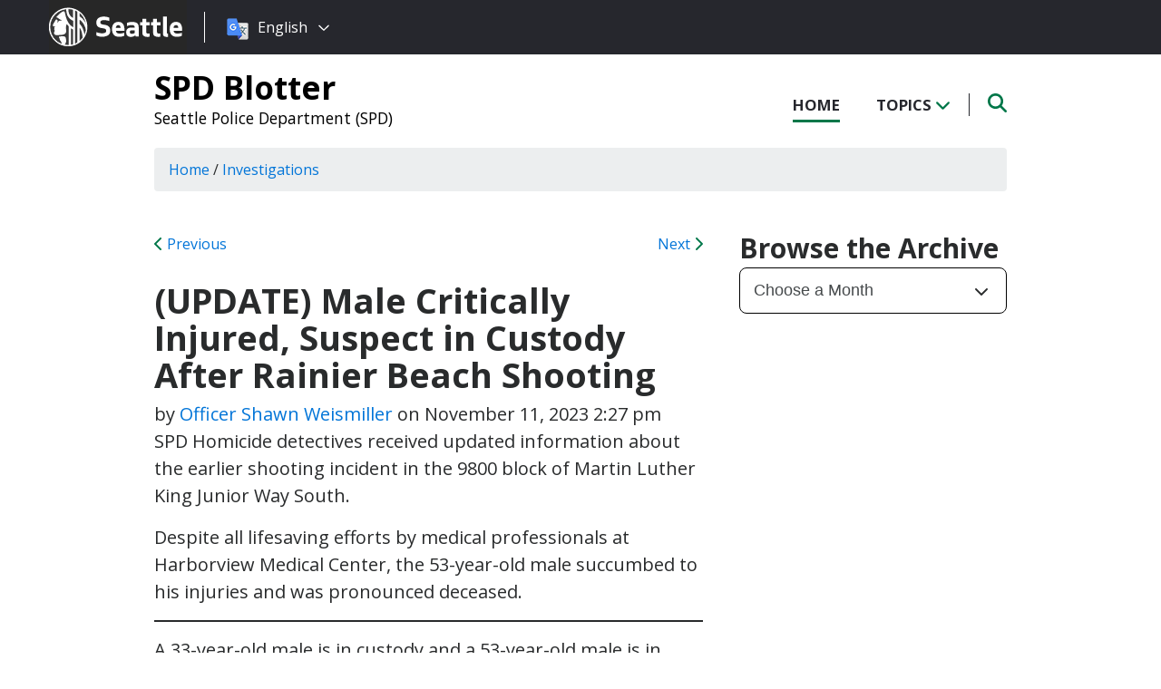

--- FILE ---
content_type: text/html; charset=UTF-8
request_url: https://spdblotter.seattle.gov/2023/11/11/male-critically-injured-suspect-in-custody-after-rainier-beach-shooting/
body_size: 12885
content:
<!DOCTYPE html PUBLIC "-//W3C//DTD XHTML 1.0 Transitional//EN" "http://www.w3.org/TR/xhtml1/DTD/xhtml1-transitional.dtd">
<html xmlns="http://www.w3.org/1999/xhtml" lang="en-US" xml:lang="en-US">
<head profile="http://gmpg.org/xfn/11">
<meta http-equiv="Content-Type" content="text/html; charset=UTF-8" />
	

<meta name="viewport" content="width=device-width, initial-scale=1" />
<meta name='robots' content='index, follow, max-image-preview:large, max-snippet:-1, max-video-preview:-1' />
	<style>img:is([sizes="auto" i], [sizes^="auto," i]) { contain-intrinsic-size: 3000px 1500px }</style>
	
	<!-- This site is optimized with the Yoast SEO plugin v26.8 - https://yoast.com/product/yoast-seo-wordpress/ -->
	<title>(UPDATE) Male Critically Injured, Suspect in Custody After Rainier Beach Shooting - SPD Blotter</title>
	<link rel="canonical" href="https://spdblotter.seattle.gov/2023/11/11/male-critically-injured-suspect-in-custody-after-rainier-beach-shooting/" />
	<meta property="og:locale" content="en_US" />
	<meta property="og:type" content="article" />
	<meta property="og:title" content="(UPDATE) Male Critically Injured, Suspect in Custody After Rainier Beach Shooting - SPD Blotter" />
	<meta property="og:description" content="SPD Homicide detectives received updated information about the earlier shooting incident in the 9800 block of Martin Luther King Junior Way South. Despite all lifesaving efforts by medical professionals at Harborview Medical Center, the 53-year-old male succumbed to his injuries and was pronounced deceased. A 33-year-old male is in custody and a 53-year-old male is [&hellip;]" />
	<meta property="og:url" content="https://spdblotter.seattle.gov/2023/11/11/male-critically-injured-suspect-in-custody-after-rainier-beach-shooting/" />
	<meta property="og:site_name" content="SPD Blotter" />
	<meta property="article:published_time" content="2023-11-11T22:27:10+00:00" />
	<meta property="article:modified_time" content="2023-11-15T00:53:14+00:00" />
	<meta property="og:image" content="https://spdblotter.seattle.gov/wp-content/uploads/sites/11/2023/11/SPD-Blotter-1-2.jpg" />
	<meta name="author" content="Officer Shawn Weismiller" />
	<meta name="twitter:card" content="summary_large_image" />
	<meta name="twitter:label1" content="Written by" />
	<meta name="twitter:data1" content="Officer Shawn Weismiller" />
	<meta name="twitter:label2" content="Est. reading time" />
	<meta name="twitter:data2" content="1 minute" />
	<script type="application/ld+json" class="yoast-schema-graph">{"@context":"https://schema.org","@graph":[{"@type":"Article","@id":"https://spdblotter.seattle.gov/2023/11/11/male-critically-injured-suspect-in-custody-after-rainier-beach-shooting/#article","isPartOf":{"@id":"https://spdblotter.seattle.gov/2023/11/11/male-critically-injured-suspect-in-custody-after-rainier-beach-shooting/"},"author":{"name":"Officer Shawn Weismiller","@id":"https://spdblotter.seattle.gov/#/schema/person/1fef4f6f33e33d905c80b6908bc3d72d"},"headline":"(UPDATE) Male Critically Injured, Suspect in Custody After Rainier Beach Shooting","datePublished":"2023-11-11T22:27:10+00:00","dateModified":"2023-11-15T00:53:14+00:00","mainEntityOfPage":{"@id":"https://spdblotter.seattle.gov/2023/11/11/male-critically-injured-suspect-in-custody-after-rainier-beach-shooting/"},"wordCount":180,"image":{"@id":"https://spdblotter.seattle.gov/2023/11/11/male-critically-injured-suspect-in-custody-after-rainier-beach-shooting/#primaryimage"},"thumbnailUrl":"https://spdblotter.seattle.gov/wp-content/uploads/sites/11/2023/11/SPD-Blotter-1-2.jpg","articleSection":["Investigations","South Precinct"],"inLanguage":"en-US"},{"@type":"WebPage","@id":"https://spdblotter.seattle.gov/2023/11/11/male-critically-injured-suspect-in-custody-after-rainier-beach-shooting/","url":"https://spdblotter.seattle.gov/2023/11/11/male-critically-injured-suspect-in-custody-after-rainier-beach-shooting/","name":"(UPDATE) Male Critically Injured, Suspect in Custody After Rainier Beach Shooting - SPD Blotter","isPartOf":{"@id":"https://spdblotter.seattle.gov/#website"},"primaryImageOfPage":{"@id":"https://spdblotter.seattle.gov/2023/11/11/male-critically-injured-suspect-in-custody-after-rainier-beach-shooting/#primaryimage"},"image":{"@id":"https://spdblotter.seattle.gov/2023/11/11/male-critically-injured-suspect-in-custody-after-rainier-beach-shooting/#primaryimage"},"thumbnailUrl":"https://spdblotter.seattle.gov/wp-content/uploads/sites/11/2023/11/SPD-Blotter-1-2.jpg","datePublished":"2023-11-11T22:27:10+00:00","dateModified":"2023-11-15T00:53:14+00:00","author":{"@id":"https://spdblotter.seattle.gov/#/schema/person/1fef4f6f33e33d905c80b6908bc3d72d"},"inLanguage":"en-US","potentialAction":[{"@type":"ReadAction","target":["https://spdblotter.seattle.gov/2023/11/11/male-critically-injured-suspect-in-custody-after-rainier-beach-shooting/"]}]},{"@type":"ImageObject","inLanguage":"en-US","@id":"https://spdblotter.seattle.gov/2023/11/11/male-critically-injured-suspect-in-custody-after-rainier-beach-shooting/#primaryimage","url":"https://spdblotter.seattle.gov/wp-content/uploads/sites/11/2023/11/SPD-Blotter-1-2.jpg","contentUrl":"https://spdblotter.seattle.gov/wp-content/uploads/sites/11/2023/11/SPD-Blotter-1-2.jpg"},{"@type":"WebSite","@id":"https://spdblotter.seattle.gov/#website","url":"https://spdblotter.seattle.gov/","name":"SPD Blotter","description":"Seattle Police Department (SPD)","potentialAction":[{"@type":"SearchAction","target":{"@type":"EntryPoint","urlTemplate":"https://spdblotter.seattle.gov/?s={search_term_string}"},"query-input":{"@type":"PropertyValueSpecification","valueRequired":true,"valueName":"search_term_string"}}],"inLanguage":"en-US"},{"@type":"Person","@id":"https://spdblotter.seattle.gov/#/schema/person/1fef4f6f33e33d905c80b6908bc3d72d","name":"Officer Shawn Weismiller","image":{"@type":"ImageObject","inLanguage":"en-US","@id":"https://spdblotter.seattle.gov/#/schema/person/image/","url":"https://secure.gravatar.com/avatar/70be15049ace4362c62a8408108750e5ce04b5f68601a7c8ed4b2646d3b29bc7?s=96&d=http%3A%2F%2Fspdblotter.seattlemulti.wpengine.com%2F%2Fwp-content%2Fthemes%2Fcatalyst%2Fimages%2Fcustom-avatar.jpg&r=g","contentUrl":"https://secure.gravatar.com/avatar/70be15049ace4362c62a8408108750e5ce04b5f68601a7c8ed4b2646d3b29bc7?s=96&d=http%3A%2F%2Fspdblotter.seattlemulti.wpengine.com%2F%2Fwp-content%2Fthemes%2Fcatalyst%2Fimages%2Fcustom-avatar.jpg&r=g","caption":"Officer Shawn Weismiller"},"url":"https://spdblotter.seattle.gov/author/weismillers/"}]}</script>
	<!-- / Yoast SEO plugin. -->


<link rel='dns-prefetch' href='//platform-api.sharethis.com' />
<link rel='dns-prefetch' href='//kit.fontawesome.com' />
<link rel='dns-prefetch' href='//fonts.googleapis.com' />
<link rel='dns-prefetch' href='//maxcdn.bootstrapcdn.com' />
<link rel="alternate" type="application/rss+xml" title="SPD Blotter &raquo; Feed" href="https://spdblotter.seattle.gov/feed/" />
<link rel="alternate" type="application/rss+xml" title="SPD Blotter &raquo; Comments Feed" href="https://spdblotter.seattle.gov/comments/feed/" />
<script type="text/javascript">
/* <![CDATA[ */
window._wpemojiSettings = {"baseUrl":"https:\/\/s.w.org\/images\/core\/emoji\/16.0.1\/72x72\/","ext":".png","svgUrl":"https:\/\/s.w.org\/images\/core\/emoji\/16.0.1\/svg\/","svgExt":".svg","source":{"concatemoji":"https:\/\/spdblotter.seattle.gov\/wp-includes\/js\/wp-emoji-release.min.js?ver=6.8.3"}};
/*! This file is auto-generated */
!function(s,n){var o,i,e;function c(e){try{var t={supportTests:e,timestamp:(new Date).valueOf()};sessionStorage.setItem(o,JSON.stringify(t))}catch(e){}}function p(e,t,n){e.clearRect(0,0,e.canvas.width,e.canvas.height),e.fillText(t,0,0);var t=new Uint32Array(e.getImageData(0,0,e.canvas.width,e.canvas.height).data),a=(e.clearRect(0,0,e.canvas.width,e.canvas.height),e.fillText(n,0,0),new Uint32Array(e.getImageData(0,0,e.canvas.width,e.canvas.height).data));return t.every(function(e,t){return e===a[t]})}function u(e,t){e.clearRect(0,0,e.canvas.width,e.canvas.height),e.fillText(t,0,0);for(var n=e.getImageData(16,16,1,1),a=0;a<n.data.length;a++)if(0!==n.data[a])return!1;return!0}function f(e,t,n,a){switch(t){case"flag":return n(e,"\ud83c\udff3\ufe0f\u200d\u26a7\ufe0f","\ud83c\udff3\ufe0f\u200b\u26a7\ufe0f")?!1:!n(e,"\ud83c\udde8\ud83c\uddf6","\ud83c\udde8\u200b\ud83c\uddf6")&&!n(e,"\ud83c\udff4\udb40\udc67\udb40\udc62\udb40\udc65\udb40\udc6e\udb40\udc67\udb40\udc7f","\ud83c\udff4\u200b\udb40\udc67\u200b\udb40\udc62\u200b\udb40\udc65\u200b\udb40\udc6e\u200b\udb40\udc67\u200b\udb40\udc7f");case"emoji":return!a(e,"\ud83e\udedf")}return!1}function g(e,t,n,a){var r="undefined"!=typeof WorkerGlobalScope&&self instanceof WorkerGlobalScope?new OffscreenCanvas(300,150):s.createElement("canvas"),o=r.getContext("2d",{willReadFrequently:!0}),i=(o.textBaseline="top",o.font="600 32px Arial",{});return e.forEach(function(e){i[e]=t(o,e,n,a)}),i}function t(e){var t=s.createElement("script");t.src=e,t.defer=!0,s.head.appendChild(t)}"undefined"!=typeof Promise&&(o="wpEmojiSettingsSupports",i=["flag","emoji"],n.supports={everything:!0,everythingExceptFlag:!0},e=new Promise(function(e){s.addEventListener("DOMContentLoaded",e,{once:!0})}),new Promise(function(t){var n=function(){try{var e=JSON.parse(sessionStorage.getItem(o));if("object"==typeof e&&"number"==typeof e.timestamp&&(new Date).valueOf()<e.timestamp+604800&&"object"==typeof e.supportTests)return e.supportTests}catch(e){}return null}();if(!n){if("undefined"!=typeof Worker&&"undefined"!=typeof OffscreenCanvas&&"undefined"!=typeof URL&&URL.createObjectURL&&"undefined"!=typeof Blob)try{var e="postMessage("+g.toString()+"("+[JSON.stringify(i),f.toString(),p.toString(),u.toString()].join(",")+"));",a=new Blob([e],{type:"text/javascript"}),r=new Worker(URL.createObjectURL(a),{name:"wpTestEmojiSupports"});return void(r.onmessage=function(e){c(n=e.data),r.terminate(),t(n)})}catch(e){}c(n=g(i,f,p,u))}t(n)}).then(function(e){for(var t in e)n.supports[t]=e[t],n.supports.everything=n.supports.everything&&n.supports[t],"flag"!==t&&(n.supports.everythingExceptFlag=n.supports.everythingExceptFlag&&n.supports[t]);n.supports.everythingExceptFlag=n.supports.everythingExceptFlag&&!n.supports.flag,n.DOMReady=!1,n.readyCallback=function(){n.DOMReady=!0}}).then(function(){return e}).then(function(){var e;n.supports.everything||(n.readyCallback(),(e=n.source||{}).concatemoji?t(e.concatemoji):e.wpemoji&&e.twemoji&&(t(e.twemoji),t(e.wpemoji)))}))}((window,document),window._wpemojiSettings);
/* ]]> */
</script>
<style id='wp-emoji-styles-inline-css' type='text/css'>

	img.wp-smiley, img.emoji {
		display: inline !important;
		border: none !important;
		box-shadow: none !important;
		height: 1em !important;
		width: 1em !important;
		margin: 0 0.07em !important;
		vertical-align: -0.1em !important;
		background: none !important;
		padding: 0 !important;
	}
</style>
<link rel='stylesheet' id='wp-block-library-css' href='https://spdblotter.seattle.gov/wp-includes/css/dist/block-library/style.min.css?ver=6.8.3' type='text/css' media='all' />
<style id='classic-theme-styles-inline-css' type='text/css'>
/*! This file is auto-generated */
.wp-block-button__link{color:#fff;background-color:#32373c;border-radius:9999px;box-shadow:none;text-decoration:none;padding:calc(.667em + 2px) calc(1.333em + 2px);font-size:1.125em}.wp-block-file__button{background:#32373c;color:#fff;text-decoration:none}
</style>
<style id='global-styles-inline-css' type='text/css'>
:root{--wp--preset--aspect-ratio--square: 1;--wp--preset--aspect-ratio--4-3: 4/3;--wp--preset--aspect-ratio--3-4: 3/4;--wp--preset--aspect-ratio--3-2: 3/2;--wp--preset--aspect-ratio--2-3: 2/3;--wp--preset--aspect-ratio--16-9: 16/9;--wp--preset--aspect-ratio--9-16: 9/16;--wp--preset--color--black: #000000;--wp--preset--color--cyan-bluish-gray: #abb8c3;--wp--preset--color--white: #ffffff;--wp--preset--color--pale-pink: #f78da7;--wp--preset--color--vivid-red: #cf2e2e;--wp--preset--color--luminous-vivid-orange: #ff6900;--wp--preset--color--luminous-vivid-amber: #fcb900;--wp--preset--color--light-green-cyan: #7bdcb5;--wp--preset--color--vivid-green-cyan: #00d084;--wp--preset--color--pale-cyan-blue: #8ed1fc;--wp--preset--color--vivid-cyan-blue: #0693e3;--wp--preset--color--vivid-purple: #9b51e0;--wp--preset--gradient--vivid-cyan-blue-to-vivid-purple: linear-gradient(135deg,rgba(6,147,227,1) 0%,rgb(155,81,224) 100%);--wp--preset--gradient--light-green-cyan-to-vivid-green-cyan: linear-gradient(135deg,rgb(122,220,180) 0%,rgb(0,208,130) 100%);--wp--preset--gradient--luminous-vivid-amber-to-luminous-vivid-orange: linear-gradient(135deg,rgba(252,185,0,1) 0%,rgba(255,105,0,1) 100%);--wp--preset--gradient--luminous-vivid-orange-to-vivid-red: linear-gradient(135deg,rgba(255,105,0,1) 0%,rgb(207,46,46) 100%);--wp--preset--gradient--very-light-gray-to-cyan-bluish-gray: linear-gradient(135deg,rgb(238,238,238) 0%,rgb(169,184,195) 100%);--wp--preset--gradient--cool-to-warm-spectrum: linear-gradient(135deg,rgb(74,234,220) 0%,rgb(151,120,209) 20%,rgb(207,42,186) 40%,rgb(238,44,130) 60%,rgb(251,105,98) 80%,rgb(254,248,76) 100%);--wp--preset--gradient--blush-light-purple: linear-gradient(135deg,rgb(255,206,236) 0%,rgb(152,150,240) 100%);--wp--preset--gradient--blush-bordeaux: linear-gradient(135deg,rgb(254,205,165) 0%,rgb(254,45,45) 50%,rgb(107,0,62) 100%);--wp--preset--gradient--luminous-dusk: linear-gradient(135deg,rgb(255,203,112) 0%,rgb(199,81,192) 50%,rgb(65,88,208) 100%);--wp--preset--gradient--pale-ocean: linear-gradient(135deg,rgb(255,245,203) 0%,rgb(182,227,212) 50%,rgb(51,167,181) 100%);--wp--preset--gradient--electric-grass: linear-gradient(135deg,rgb(202,248,128) 0%,rgb(113,206,126) 100%);--wp--preset--gradient--midnight: linear-gradient(135deg,rgb(2,3,129) 0%,rgb(40,116,252) 100%);--wp--preset--font-size--small: 13px;--wp--preset--font-size--medium: 20px;--wp--preset--font-size--large: 36px;--wp--preset--font-size--x-large: 42px;--wp--preset--spacing--20: 0.44rem;--wp--preset--spacing--30: 0.67rem;--wp--preset--spacing--40: 1rem;--wp--preset--spacing--50: 1.5rem;--wp--preset--spacing--60: 2.25rem;--wp--preset--spacing--70: 3.38rem;--wp--preset--spacing--80: 5.06rem;--wp--preset--shadow--natural: 6px 6px 9px rgba(0, 0, 0, 0.2);--wp--preset--shadow--deep: 12px 12px 50px rgba(0, 0, 0, 0.4);--wp--preset--shadow--sharp: 6px 6px 0px rgba(0, 0, 0, 0.2);--wp--preset--shadow--outlined: 6px 6px 0px -3px rgba(255, 255, 255, 1), 6px 6px rgba(0, 0, 0, 1);--wp--preset--shadow--crisp: 6px 6px 0px rgba(0, 0, 0, 1);}:where(.is-layout-flex){gap: 0.5em;}:where(.is-layout-grid){gap: 0.5em;}body .is-layout-flex{display: flex;}.is-layout-flex{flex-wrap: wrap;align-items: center;}.is-layout-flex > :is(*, div){margin: 0;}body .is-layout-grid{display: grid;}.is-layout-grid > :is(*, div){margin: 0;}:where(.wp-block-columns.is-layout-flex){gap: 2em;}:where(.wp-block-columns.is-layout-grid){gap: 2em;}:where(.wp-block-post-template.is-layout-flex){gap: 1.25em;}:where(.wp-block-post-template.is-layout-grid){gap: 1.25em;}.has-black-color{color: var(--wp--preset--color--black) !important;}.has-cyan-bluish-gray-color{color: var(--wp--preset--color--cyan-bluish-gray) !important;}.has-white-color{color: var(--wp--preset--color--white) !important;}.has-pale-pink-color{color: var(--wp--preset--color--pale-pink) !important;}.has-vivid-red-color{color: var(--wp--preset--color--vivid-red) !important;}.has-luminous-vivid-orange-color{color: var(--wp--preset--color--luminous-vivid-orange) !important;}.has-luminous-vivid-amber-color{color: var(--wp--preset--color--luminous-vivid-amber) !important;}.has-light-green-cyan-color{color: var(--wp--preset--color--light-green-cyan) !important;}.has-vivid-green-cyan-color{color: var(--wp--preset--color--vivid-green-cyan) !important;}.has-pale-cyan-blue-color{color: var(--wp--preset--color--pale-cyan-blue) !important;}.has-vivid-cyan-blue-color{color: var(--wp--preset--color--vivid-cyan-blue) !important;}.has-vivid-purple-color{color: var(--wp--preset--color--vivid-purple) !important;}.has-black-background-color{background-color: var(--wp--preset--color--black) !important;}.has-cyan-bluish-gray-background-color{background-color: var(--wp--preset--color--cyan-bluish-gray) !important;}.has-white-background-color{background-color: var(--wp--preset--color--white) !important;}.has-pale-pink-background-color{background-color: var(--wp--preset--color--pale-pink) !important;}.has-vivid-red-background-color{background-color: var(--wp--preset--color--vivid-red) !important;}.has-luminous-vivid-orange-background-color{background-color: var(--wp--preset--color--luminous-vivid-orange) !important;}.has-luminous-vivid-amber-background-color{background-color: var(--wp--preset--color--luminous-vivid-amber) !important;}.has-light-green-cyan-background-color{background-color: var(--wp--preset--color--light-green-cyan) !important;}.has-vivid-green-cyan-background-color{background-color: var(--wp--preset--color--vivid-green-cyan) !important;}.has-pale-cyan-blue-background-color{background-color: var(--wp--preset--color--pale-cyan-blue) !important;}.has-vivid-cyan-blue-background-color{background-color: var(--wp--preset--color--vivid-cyan-blue) !important;}.has-vivid-purple-background-color{background-color: var(--wp--preset--color--vivid-purple) !important;}.has-black-border-color{border-color: var(--wp--preset--color--black) !important;}.has-cyan-bluish-gray-border-color{border-color: var(--wp--preset--color--cyan-bluish-gray) !important;}.has-white-border-color{border-color: var(--wp--preset--color--white) !important;}.has-pale-pink-border-color{border-color: var(--wp--preset--color--pale-pink) !important;}.has-vivid-red-border-color{border-color: var(--wp--preset--color--vivid-red) !important;}.has-luminous-vivid-orange-border-color{border-color: var(--wp--preset--color--luminous-vivid-orange) !important;}.has-luminous-vivid-amber-border-color{border-color: var(--wp--preset--color--luminous-vivid-amber) !important;}.has-light-green-cyan-border-color{border-color: var(--wp--preset--color--light-green-cyan) !important;}.has-vivid-green-cyan-border-color{border-color: var(--wp--preset--color--vivid-green-cyan) !important;}.has-pale-cyan-blue-border-color{border-color: var(--wp--preset--color--pale-cyan-blue) !important;}.has-vivid-cyan-blue-border-color{border-color: var(--wp--preset--color--vivid-cyan-blue) !important;}.has-vivid-purple-border-color{border-color: var(--wp--preset--color--vivid-purple) !important;}.has-vivid-cyan-blue-to-vivid-purple-gradient-background{background: var(--wp--preset--gradient--vivid-cyan-blue-to-vivid-purple) !important;}.has-light-green-cyan-to-vivid-green-cyan-gradient-background{background: var(--wp--preset--gradient--light-green-cyan-to-vivid-green-cyan) !important;}.has-luminous-vivid-amber-to-luminous-vivid-orange-gradient-background{background: var(--wp--preset--gradient--luminous-vivid-amber-to-luminous-vivid-orange) !important;}.has-luminous-vivid-orange-to-vivid-red-gradient-background{background: var(--wp--preset--gradient--luminous-vivid-orange-to-vivid-red) !important;}.has-very-light-gray-to-cyan-bluish-gray-gradient-background{background: var(--wp--preset--gradient--very-light-gray-to-cyan-bluish-gray) !important;}.has-cool-to-warm-spectrum-gradient-background{background: var(--wp--preset--gradient--cool-to-warm-spectrum) !important;}.has-blush-light-purple-gradient-background{background: var(--wp--preset--gradient--blush-light-purple) !important;}.has-blush-bordeaux-gradient-background{background: var(--wp--preset--gradient--blush-bordeaux) !important;}.has-luminous-dusk-gradient-background{background: var(--wp--preset--gradient--luminous-dusk) !important;}.has-pale-ocean-gradient-background{background: var(--wp--preset--gradient--pale-ocean) !important;}.has-electric-grass-gradient-background{background: var(--wp--preset--gradient--electric-grass) !important;}.has-midnight-gradient-background{background: var(--wp--preset--gradient--midnight) !important;}.has-small-font-size{font-size: var(--wp--preset--font-size--small) !important;}.has-medium-font-size{font-size: var(--wp--preset--font-size--medium) !important;}.has-large-font-size{font-size: var(--wp--preset--font-size--large) !important;}.has-x-large-font-size{font-size: var(--wp--preset--font-size--x-large) !important;}
:where(.wp-block-post-template.is-layout-flex){gap: 1.25em;}:where(.wp-block-post-template.is-layout-grid){gap: 1.25em;}
:where(.wp-block-columns.is-layout-flex){gap: 2em;}:where(.wp-block-columns.is-layout-grid){gap: 2em;}
:root :where(.wp-block-pullquote){font-size: 1.5em;line-height: 1.6;}
</style>
<link rel='stylesheet' id='share-this-share-buttons-sticky-css' href='https://spdblotter.seattle.gov/wp-content/plugins/sharethis-share-buttons/css/mu-style.css?ver=1754714307' type='text/css' media='all' />
<link rel='stylesheet' id='font-montserrat-css' href='https://fonts.googleapis.com/css?family=Montserrat%3A700&#038;ver=6.8.3' type='text/css' media='all' />
<link rel='stylesheet' id='font-open-sans-css' href='https://fonts.googleapis.com/css?family=Open+Sans%3A400%2C700%2C800%2C600%2C300&#038;ver=6.8.3' type='text/css' media='all' />
<link rel='stylesheet' id='css-bootstrap-css' href='https://maxcdn.bootstrapcdn.com/bootstrap/4.0.0-alpha.6/css/bootstrap.min.css?ver=6.8.3' type='text/css' media='all' />
<link rel='stylesheet' id='sea18-css' href='https://spdblotter.seattle.gov/wp-content/themes/genesis-sea/style.css?ver=1.0.0' type='text/css' media='all' />
<script type="text/javascript" src="//platform-api.sharethis.com/js/sharethis.js?ver=2.3.6#property=6539cb5947b72500190cf821&amp;product=-buttons&amp;source=sharethis-share-buttons-wordpress" id="share-this-share-buttons-mu-js"></script>
<script type="text/javascript" src="https://spdblotter.seattle.gov/wp-includes/js/jquery/jquery.min.js?ver=3.7.1" id="jquery-core-js"></script>
<script type="text/javascript" src="https://spdblotter.seattle.gov/wp-includes/js/jquery/jquery-migrate.min.js?ver=3.4.1" id="jquery-migrate-js"></script>
<script type="text/javascript" src="https://spdblotter.seattle.gov/wp-content/themes/genesis-sea/assets/js/main.js?ver=1.0" id="js-main-js"></script>
<script type="text/javascript" src="https://kit.fontawesome.com/4ead295390.js?ver=6.8.3" id="js-fontawesome-js"></script>
<script type="text/javascript" src="https://spdblotter.seattle.gov/wp-content/themes/genesis-sea/assets/js/autoSeaBrand.js?ver=1.0" id="js-seabrand-js"></script>
<!--[if lt IE 9]>
<script type="text/javascript" src="https://spdblotter.seattle.gov/wp-content/themes/genesis/lib/js/html5shiv.min.js?ver=3.7.3" id="html5shiv-js"></script>
<![endif]-->
<link rel="https://api.w.org/" href="https://spdblotter.seattle.gov/wp-json/" /><link rel="alternate" title="JSON" type="application/json" href="https://spdblotter.seattle.gov/wp-json/wp/v2/posts/39933" /><link rel="EditURI" type="application/rsd+xml" title="RSD" href="https://spdblotter.seattle.gov/xmlrpc.php?rsd" />
<link rel='shortlink' href='https://spdblotter.seattle.gov/?p=39933' />
<link rel="alternate" title="oEmbed (JSON)" type="application/json+oembed" href="https://spdblotter.seattle.gov/wp-json/oembed/1.0/embed?url=https%3A%2F%2Fspdblotter.seattle.gov%2F2023%2F11%2F11%2Fmale-critically-injured-suspect-in-custody-after-rainier-beach-shooting%2F" />
<link rel="alternate" title="oEmbed (XML)" type="text/xml+oembed" href="https://spdblotter.seattle.gov/wp-json/oembed/1.0/embed?url=https%3A%2F%2Fspdblotter.seattle.gov%2F2023%2F11%2F11%2Fmale-critically-injured-suspect-in-custody-after-rainier-beach-shooting%2F&#038;format=xml" />
<!-- Crazy Egg Script -->
<script type="text/javascript" src="//script.crazyegg.com/pages/scripts/0010/8436.js" async="async"></script>

<script type='text/javascript'>
(function (d, t) {
  var bh = d.createElement(t), s = d.getElementsByTagName(t)[0];
  bh.type = 'text/javascript';
  bh.src = 'https://www.bugherd.com/sidebarv2.js?apikey=axxv9648hkbzj5ahevmmjq';
  s.parentNode.insertBefore(bh, s);
  })(document, 'script');
</script><link rel="icon" href="https://spdblotter.seattle.gov/wp-content/uploads/sites/11/2019/04/cropped-CS_logo_816bbt-32x32.jpg" sizes="32x32" />
<link rel="icon" href="https://spdblotter.seattle.gov/wp-content/uploads/sites/11/2019/04/cropped-CS_logo_816bbt-192x192.jpg" sizes="192x192" />
<link rel="apple-touch-icon" href="https://spdblotter.seattle.gov/wp-content/uploads/sites/11/2019/04/cropped-CS_logo_816bbt-180x180.jpg" />
<meta name="msapplication-TileImage" content="https://spdblotter.seattle.gov/wp-content/uploads/sites/11/2019/04/cropped-CS_logo_816bbt-270x270.jpg" />
		<style type="text/css" id="wp-custom-css">
			/* Featured Posts Sidebar Widget */
.youMightAlsoLike h2 {
	display: none;
}

/* Significant Incident Reports Page */
.page-id-33964 .entry-content .featureImage,
.page-id-33964 #sidebar
{ display: none; }


/* Trending Tags */
.trendingTags {
    display: none;
}		</style>
		
<link rel="apple-touch-icon-precomposed" sizes="57x57" href="/wp-content/themes/genesis-sea/assets/ico/apple-touch-icon-57x57.png" />
<link rel="apple-touch-icon-precomposed" sizes="114x114" href="/wp-content/themes/genesis-sea/assets/ico/apple-touch-icon-114x114.png" />
<link rel="apple-touch-icon-precomposed" sizes="72x72" href="/wp-content/themes/genesis-sea/assets/ico/apple-touch-icon-72x72.png" />
<link rel="apple-touch-icon-precomposed" sizes="144x144" href="/wp-content/themes/genesis-sea/assets/ico/apple-touch-icon-144x144.png" />
<link rel="apple-touch-icon-precomposed" sizes="60x60" href="/wp-content/themes/genesis-sea/assets/ico/apple-touch-icon-60x60.png" />
<link rel="apple-touch-icon-precomposed" sizes="120x120" href="/wp-content/themes/genesis-sea/assets/ico/apple-touch-icon-120x120.png" />
<link rel="apple-touch-icon-precomposed" sizes="76x76" href="/wp-content/themes/genesis-sea/assets/ico/apple-touch-icon-76x76.png" />
<link rel="apple-touch-icon-precomposed" sizes="152x152" href="/wp-content/themes/genesis-sea/assets/ico/apple-touch-icon-152x152.png" />
<link rel="icon" type="image/png" href="/wp-content/themes/genesis-sea/assets/ico/favicon-196x196.png" sizes="196x196" />
<link rel="icon" type="image/png" href="/wp-content/themes/genesis-sea/assets/ico/favicon-96x96.png" sizes="96x96" />
<link rel="icon" type="image/png" href="/wp-content/themes/genesis-sea/assets/ico/favicon-32x32.png" sizes="32x32" />
<link rel="icon" type="image/png" href="/wp-content/themes/genesis-sea/assets/ico/favicon-16x16.png" sizes="16x16" />
<link rel="icon" type="image/png" href="/wp-content/themes/genesis-sea/assets/ico/favicon-128.png" sizes="128x128" />
<link rel="shortcut icon" href="/wp-content/themes/genesis-sea/assets/ico/favicon.ico" type="image/x-icon">
<link rel="icon" href="/wp-content/themes/genesis-sea/assets/ico/favicon.ico" type="image/x-icon">
<meta name="application-name" content="&nbsp;" />
<meta name="msapplication-TileColor" content="#FFFFFF" />
<meta name="msapplication-TileImage" content="/wp-content/themes/genesis-sea/assets/ico/mstile-144x144.png" />
<meta name="msapplication-square70x70logo" content="/wp-content/themes/genesis-sea/assets/ico/mstile-70x70.png" />
<meta name="msapplication-square150x150logo" content="/wp-content/themes/genesis-sea/assets/ico/mstile-150x150.png" />
<meta name="msapplication-wide310x150logo" content="/wp-content/themes/genesis-sea/assets/ico/mstile-310x150.png" />
<meta name="msapplication-square310x310logo" content="/wp-content/themes/genesis-sea/assets/ico/mstile-310x310.png" /> 


    <!-- Universal Analytics Start -->
    <script>
    (function(i,s,o,g,r,a,m){i['GoogleAnalyticsObject']=r;i[r]=i[r]||function(){
    (i[r].q=i[r].q||[]).push(arguments)},i[r].l=1*new Date();a=s.createElement(o),
    m=s.getElementsByTagName(o)[0];a.async=1;a.src=g;m.parentNode.insertBefore(a,m)
    })(window,document,'script','//www.google-analytics.com/analytics.js','ga');

    ga('create', 'UA-25480780-1', 'auto');
    ga('create', 'UA-42479108-1','auto', {'name': 'rollup'}); // create rolltracker
    ga('send', 'pageview');  // blogs-gatc
    ga('rollup.send', 'pageview');  // Send pageview to rollup tracker.
    </script>
    <!-- Universal Analytics End -->

    <!-- Global site tag (gtag.js) - Google Analytics -->
    <script async src="https://www.googletagmanager.com/gtag/js?id=G-KQ5MT81MZG"></script>
    <script>
    window.dataLayer = window.dataLayer || [];
    function gtag(){dataLayer.push(arguments);}
    gtag('js', new Date());

    gtag('config', 'G-KQ5MT81MZG');
    </script>



<!--[if lt IE 9]>
    <script src="//html5shiv.googlecode.com/svn/trunk/html5.js"></script>
    <script>window.html5 || document.write('<script src="js/vendor/html5shiv.js"><\/script>')</script>
<![endif]-->
</head>
<!--[if lt IE 8]>
    <p class="browserupgrade">You are using an <strong>outdated</strong> browser. Please <a href="http://browsehappy.com/">upgrade your browser</a> to improve your experience.</p>
<![endif]-->


<body class="wp-singular post-template-default single single-post postid-39933 single-format-standard wp-theme-genesis wp-child-theme-genesis-sea content-sidebar">

<script>
    var seaBrandConfig = {
        translation: true,
        search: false,
        footer: false,
    }  
</script>
<div id="deptHeader">
    <div class="container">
        <div id="deptInfo">            
            <a href="/" class="blogTitle">SPD Blotter</a>

                            <a href="https://www.seattle.gov/police" target="_blank" class="deptTitle">Seattle Police Department (SPD)</a>
                    </div>
        <div id="top-nav_Wrap">
            <nav id="top-nav">
                <ul id="top-nav_List">
                    <li><a href="/" >Home</a></li>
                    <li><button id="topicToggle" class="current-menu-item">Topics <i class="fas fa-chevron-down"></i></button></li>
                                        <li><button id="searchToggle" class=""><span class="fa-solid fa-search"></span></button></li>
                </ul>
            </nav>
            <div id="top-nav_LeftGradient">
                <svg width="100%" height="25">
                    <linearGradient id="grad1" x1="0%" y1="0%" x2="100%" y2="0%">
                        <stop offset="0%" style="stop-color:rgb(255,255,255);stop-opacity:1" />
                        <stop offset="100%" style="stop-color:rgb(255,255,255);stop-opacity:0" />
                    </linearGradient>
                    <rect width="100%" height="25" style="fill:url(#grad1);" />
                </svg>
            </div>
            <div id="top-nav_RightGradient">
                <svg width="100%" height="25">
                    <linearGradient id="grad2" x1="100%" y1="0%" x2="0%" y2="0%">
                        <stop offset="0%" style="stop-color:rgb(255,255,255);stop-opacity:1" />
                        <stop offset="100%" style="stop-color:rgb(255,255,255);stop-opacity:0" />
                    </linearGradient>
                    <rect width="100%" height="25" style="fill:url(#grad2);" />
                </svg>
            </div>
        </div>
    </div>
</div>
<div id="search" class="">
    <div class="container">
        <form role="search" method="get" action="/">
            <label for="qS" class="sr-only">Search</label>
            <input id="qS" type="text" class="form-control" name="s" placeholder="Type then hit enter to search..." aria-labeledby="searchButton">
            <button id="searchButton" type="submit" class="btn" name="btnSearch" value="Search">
                Search
            </button>                                               
        </form>
    </div>
</div>
<div id="topics">
    <div class="container">
        <h2>Find Posts By Topic</h2>
        <div id="subnav"><ul id="menu-topics-nav" class="menu genesis-nav-menu menu-secondary"><li id="menu-item-33091" class="menu-item menu-item-type-taxonomy menu-item-object-category current-post-ancestor menu-item-has-children menu-item-33091"><a href="https://spdblotter.seattle.gov/category/police-precincts/">Police Precincts</a>
<ul class="sub-menu">
	<li id="menu-item-33092" class="menu-item menu-item-type-taxonomy menu-item-object-category menu-item-33092"><a href="https://spdblotter.seattle.gov/category/police-precincts/east-precinct/">East Precinct</a></li>
	<li id="menu-item-33093" class="menu-item menu-item-type-taxonomy menu-item-object-category menu-item-33093"><a href="https://spdblotter.seattle.gov/category/police-precincts/north-precinct/">North Precinct</a></li>
	<li id="menu-item-33095" class="menu-item menu-item-type-taxonomy menu-item-object-category menu-item-33095"><a href="https://spdblotter.seattle.gov/category/police-precincts/sw-precinct/">Southwest Precinct</a></li>
	<li id="menu-item-33094" class="menu-item menu-item-type-taxonomy menu-item-object-category current-post-ancestor current-menu-parent current-post-parent menu-item-33094"><a href="https://spdblotter.seattle.gov/category/police-precincts/south-precinct/">South Precinct</a></li>
	<li id="menu-item-33096" class="menu-item menu-item-type-taxonomy menu-item-object-category menu-item-33096"><a href="https://spdblotter.seattle.gov/category/police-precincts/west-precinct/">West Precinct</a></li>
</ul>
</li>
<li id="menu-item-33086" class="menu-item menu-item-type-taxonomy menu-item-object-category menu-item-33086"><a href="https://spdblotter.seattle.gov/category/data/">Data and Crime Trends</a></li>
<li id="menu-item-33087" class="menu-item menu-item-type-taxonomy menu-item-object-category current-post-ancestor current-menu-parent current-post-parent menu-item-has-children menu-item-33087"><a href="https://spdblotter.seattle.gov/category/investigations/">Investigations</a>
<ul class="sub-menu">
	<li id="menu-item-33088" class="menu-item menu-item-type-taxonomy menu-item-object-category menu-item-33088"><a href="https://spdblotter.seattle.gov/category/investigations/2018_homicides/">2018 Homicides</a></li>
	<li id="menu-item-33089" class="menu-item menu-item-type-taxonomy menu-item-object-category menu-item-33089"><a href="https://spdblotter.seattle.gov/category/investigations/2019-homicides/">2019 Homicides</a></li>
	<li id="menu-item-33090" class="menu-item menu-item-type-taxonomy menu-item-object-category menu-item-33090"><a href="https://spdblotter.seattle.gov/category/investigations/2020-homicides/">2020 Homicides</a></li>
</ul>
</li>
<li id="menu-item-33097" class="menu-item menu-item-type-taxonomy menu-item-object-category menu-item-has-children menu-item-33097"><a href="https://spdblotter.seattle.gov/category/statements-and-news-releases/">Statements and News Releases</a>
<ul class="sub-menu">
	<li id="menu-item-33099" class="menu-item menu-item-type-taxonomy menu-item-object-category menu-item-33099"><a href="https://spdblotter.seattle.gov/category/statements-and-news-releases/chief-of-police/">Chief of Police</a></li>
	<li id="menu-item-33101" class="menu-item menu-item-type-taxonomy menu-item-object-category menu-item-33101"><a href="https://spdblotter.seattle.gov/category/statements-and-news-releases/news-releases/">News Releases</a></li>
	<li id="menu-item-33100" class="menu-item menu-item-type-taxonomy menu-item-object-category menu-item-33100"><a href="https://spdblotter.seattle.gov/category/statements-and-news-releases/events/">Events</a></li>
	<li id="menu-item-33098" class="menu-item menu-item-type-taxonomy menu-item-object-category menu-item-33098"><a href="https://spdblotter.seattle.gov/category/statements-and-news-releases/alerts-community-outreach/">Alerts</a></li>
</ul>
</li>
<li id="menu-item-33084" class="menu-item menu-item-type-taxonomy menu-item-object-category menu-item-33084"><a href="https://spdblotter.seattle.gov/category/community-outreach/">Community Outreach</a></li>
<li id="menu-item-33102" class="menu-item menu-item-type-taxonomy menu-item-object-category menu-item-33102"><a href="https://spdblotter.seattle.gov/category/traffic/">Traffic and Collisions</a></li>
<li id="menu-item-33973" class="menu-item menu-item-type-post_type menu-item-object-page menu-item-33973"><a href="https://spdblotter.seattle.gov/significant-incident-reports/">Significant Incident Reports</a></li>
</ul></div>    </div>
</div>


<div class="container"><div class="breadcrumb"><a href="https://spdblotter.seattle.gov/"><span class="breadcrumb-link-text-wrap" itemprop="name">Home</span></a> <span aria-label="breadcrumb separator">/</span> <a href="https://spdblotter.seattle.gov/category/investigations/"><span class="breadcrumb-link-text-wrap" itemprop="name">Investigations</span></a></div><div id="content-sidebar-wrap"><div id="content" class="hfeed"><div class="next-prev"><a href="https://spdblotter.seattle.gov/2023/11/10/wednesday-november-8-2023/" rel="prev"><i class="fas fa-chevron-left"></i> Previous</a><a href="https://spdblotter.seattle.gov/2023/11/13/stabbing-suspect-arrested-downtown/" rel="next">Next <i class="fas fa-chevron-right"></i></a></div><div class="post-39933 post type-post status-publish format-standard hentry category-investigations category-south-precinct entry"><h1 class="entry-title">(UPDATE) Male Critically Injured, Suspect in Custody After Rainier Beach Shooting</h1>
<div class="post-info">by <span class="author vcard"><span class="fn"><a href="https://spdblotter.seattle.gov/author/weismillers/" rel="author">Officer Shawn Weismiller</a></span></span> on <span class="date published time" title="2023-11-11T14:27:10-08:00">November 11, 2023 2:27 pm</span> </div><div class="entry-content"><div style="margin-top: 0px; margin-bottom: 0px;" class="sharethis-inline-share-buttons" ></div>
<p>SPD Homicide detectives received updated information about the earlier shooting incident in the 9800 block of Martin Luther King Junior Way South.</p>



<p>Despite all lifesaving efforts by medical professionals at Harborview Medical Center, the 53-year-old male succumbed to his injuries and was pronounced deceased.</p>



<hr class="wp-block-separator has-alpha-channel-opacity" />



<p>A 33-year-old male is in custody and a 53-year-old male is in critical condition after a shooting Saturday morning in the Rainier Beach neighborhood.</p>



<p>Shortly after 10:00 a.m., police responded to reports of a person shot in the 9800 block of Martin Luther King Junior Way South. Officers arrived and located a 53-year-old male with a gunshot wound. The victim was transported to Harborview Medical Center in critical condition.</p>



<p>Police were able to identify a suspect in the shooting and located him at an area residence.</p>



<p>Patrol, along with officers assigned to the SWAT unit, took the suspect into custody without incident. Detectives are working to establish the circumstances leading up to the shooting.</p>



<p>The suspect will be booked into King County Jail for investigation of assault.</p>



<figure class="wp-block-image size-full"><a href="https://spdblotter.seattle.gov/wp-content/uploads/sites/11/2023/11/SPD-Blotter-1-2.jpg"><img decoding="async" width="1300" height="731" src="https://spdblotter.seattle.gov/wp-content/uploads/sites/11/2023/11/SPD-Blotter-1-2.jpg" alt="" class="wp-image-39934" srcset="https://spdblotter.seattle.gov/wp-content/uploads/sites/11/2023/11/SPD-Blotter-1-2.jpg 1300w, https://spdblotter.seattle.gov/wp-content/uploads/sites/11/2023/11/SPD-Blotter-1-2-900x506.jpg 900w, https://spdblotter.seattle.gov/wp-content/uploads/sites/11/2023/11/SPD-Blotter-1-2-690x388.jpg 690w, https://spdblotter.seattle.gov/wp-content/uploads/sites/11/2023/11/SPD-Blotter-1-2-450x253.jpg 450w" sizes="(max-width: 1300px) 100vw, 1300px" /></a></figure>
</div><div class="post-meta"><span class="categories">Filed Under: <a href="https://spdblotter.seattle.gov/category/investigations/" rel="category tag">Investigations</a>, <a href="https://spdblotter.seattle.gov/category/police-precincts/south-precinct/" rel="category tag">South Precinct</a></span> <div class="sharethis-inline-share-buttons"></div></div></div><div class="next-prev"><a href="https://spdblotter.seattle.gov/2023/11/10/wednesday-november-8-2023/" rel="prev"><i class="fas fa-chevron-left"></i> Previous</a><a href="https://spdblotter.seattle.gov/2023/11/13/stabbing-suspect-arrested-downtown/" rel="next">Next <i class="fas fa-chevron-right"></i></a></div></div><div id="sidebar" class="sidebar widget-area"><div class="widget widget-archive">
					<h4>Browse the Archive</h4>
					<div class="select-container">
						<select class="form-control form-control-lg" name="archive-dropdown" aria-label="Choose a Month" onchange="document.location.href=this.options[this.selectedIndex].value;">
			    			<option value="">Choose a Month</option>	<option value='https://spdblotter.seattle.gov/2026/01/'> January 2026 &nbsp;(64)</option>
	<option value='https://spdblotter.seattle.gov/2025/12/'> December 2025 &nbsp;(64)</option>
	<option value='https://spdblotter.seattle.gov/2025/11/'> November 2025 &nbsp;(55)</option>
	<option value='https://spdblotter.seattle.gov/2025/10/'> October 2025 &nbsp;(86)</option>
	<option value='https://spdblotter.seattle.gov/2025/09/'> September 2025 &nbsp;(71)</option>
	<option value='https://spdblotter.seattle.gov/2025/08/'> August 2025 &nbsp;(73)</option>
	<option value='https://spdblotter.seattle.gov/2025/07/'> July 2025 &nbsp;(73)</option>
	<option value='https://spdblotter.seattle.gov/2025/06/'> June 2025 &nbsp;(70)</option>
	<option value='https://spdblotter.seattle.gov/2025/05/'> May 2025 &nbsp;(66)</option>
	<option value='https://spdblotter.seattle.gov/2025/04/'> April 2025 &nbsp;(59)</option>
	<option value='https://spdblotter.seattle.gov/2025/03/'> March 2025 &nbsp;(61)</option>
	<option value='https://spdblotter.seattle.gov/2025/02/'> February 2025 &nbsp;(53)</option>
	<option value='https://spdblotter.seattle.gov/2025/01/'> January 2025 &nbsp;(55)</option>
	<option value='https://spdblotter.seattle.gov/2024/12/'> December 2024 &nbsp;(57)</option>
	<option value='https://spdblotter.seattle.gov/2024/11/'> November 2024 &nbsp;(48)</option>
	<option value='https://spdblotter.seattle.gov/2024/10/'> October 2024 &nbsp;(58)</option>
	<option value='https://spdblotter.seattle.gov/2024/09/'> September 2024 &nbsp;(47)</option>
	<option value='https://spdblotter.seattle.gov/2024/08/'> August 2024 &nbsp;(62)</option>
	<option value='https://spdblotter.seattle.gov/2024/07/'> July 2024 &nbsp;(71)</option>
	<option value='https://spdblotter.seattle.gov/2024/06/'> June 2024 &nbsp;(65)</option>
	<option value='https://spdblotter.seattle.gov/2024/05/'> May 2024 &nbsp;(67)</option>
	<option value='https://spdblotter.seattle.gov/2024/04/'> April 2024 &nbsp;(54)</option>
	<option value='https://spdblotter.seattle.gov/2024/03/'> March 2024 &nbsp;(55)</option>
	<option value='https://spdblotter.seattle.gov/2024/02/'> February 2024 &nbsp;(62)</option>
	<option value='https://spdblotter.seattle.gov/2024/01/'> January 2024 &nbsp;(64)</option>
	<option value='https://spdblotter.seattle.gov/2023/12/'> December 2023 &nbsp;(51)</option>
	<option value='https://spdblotter.seattle.gov/2023/11/'> November 2023 &nbsp;(65)</option>
	<option value='https://spdblotter.seattle.gov/2023/10/'> October 2023 &nbsp;(60)</option>
	<option value='https://spdblotter.seattle.gov/2023/09/'> September 2023 &nbsp;(60)</option>
	<option value='https://spdblotter.seattle.gov/2023/08/'> August 2023 &nbsp;(75)</option>
	<option value='https://spdblotter.seattle.gov/2023/07/'> July 2023 &nbsp;(64)</option>
	<option value='https://spdblotter.seattle.gov/2023/06/'> June 2023 &nbsp;(69)</option>
	<option value='https://spdblotter.seattle.gov/2023/05/'> May 2023 &nbsp;(70)</option>
	<option value='https://spdblotter.seattle.gov/2023/04/'> April 2023 &nbsp;(76)</option>
	<option value='https://spdblotter.seattle.gov/2023/03/'> March 2023 &nbsp;(98)</option>
	<option value='https://spdblotter.seattle.gov/2023/02/'> February 2023 &nbsp;(86)</option>
	<option value='https://spdblotter.seattle.gov/2023/01/'> January 2023 &nbsp;(98)</option>
	<option value='https://spdblotter.seattle.gov/2022/12/'> December 2022 &nbsp;(60)</option>
	<option value='https://spdblotter.seattle.gov/2022/11/'> November 2022 &nbsp;(63)</option>
	<option value='https://spdblotter.seattle.gov/2022/10/'> October 2022 &nbsp;(62)</option>
	<option value='https://spdblotter.seattle.gov/2022/09/'> September 2022 &nbsp;(51)</option>
	<option value='https://spdblotter.seattle.gov/2022/08/'> August 2022 &nbsp;(72)</option>
	<option value='https://spdblotter.seattle.gov/2022/07/'> July 2022 &nbsp;(49)</option>
	<option value='https://spdblotter.seattle.gov/2022/06/'> June 2022 &nbsp;(53)</option>
	<option value='https://spdblotter.seattle.gov/2022/05/'> May 2022 &nbsp;(52)</option>
	<option value='https://spdblotter.seattle.gov/2022/04/'> April 2022 &nbsp;(51)</option>
	<option value='https://spdblotter.seattle.gov/2022/03/'> March 2022 &nbsp;(60)</option>
	<option value='https://spdblotter.seattle.gov/2022/02/'> February 2022 &nbsp;(52)</option>
	<option value='https://spdblotter.seattle.gov/2022/01/'> January 2022 &nbsp;(55)</option>
	<option value='https://spdblotter.seattle.gov/2021/12/'> December 2021 &nbsp;(51)</option>
	<option value='https://spdblotter.seattle.gov/2021/11/'> November 2021 &nbsp;(51)</option>
	<option value='https://spdblotter.seattle.gov/2021/10/'> October 2021 &nbsp;(68)</option>
	<option value='https://spdblotter.seattle.gov/2021/09/'> September 2021 &nbsp;(70)</option>
	<option value='https://spdblotter.seattle.gov/2021/08/'> August 2021 &nbsp;(73)</option>
	<option value='https://spdblotter.seattle.gov/2021/07/'> July 2021 &nbsp;(61)</option>
	<option value='https://spdblotter.seattle.gov/2021/06/'> June 2021 &nbsp;(65)</option>
	<option value='https://spdblotter.seattle.gov/2021/05/'> May 2021 &nbsp;(60)</option>
	<option value='https://spdblotter.seattle.gov/2021/04/'> April 2021 &nbsp;(52)</option>
	<option value='https://spdblotter.seattle.gov/2021/03/'> March 2021 &nbsp;(56)</option>
	<option value='https://spdblotter.seattle.gov/2021/02/'> February 2021 &nbsp;(61)</option>
	<option value='https://spdblotter.seattle.gov/2021/01/'> January 2021 &nbsp;(70)</option>
	<option value='https://spdblotter.seattle.gov/2020/12/'> December 2020 &nbsp;(47)</option>
	<option value='https://spdblotter.seattle.gov/2020/11/'> November 2020 &nbsp;(49)</option>
	<option value='https://spdblotter.seattle.gov/2020/10/'> October 2020 &nbsp;(73)</option>
	<option value='https://spdblotter.seattle.gov/2020/09/'> September 2020 &nbsp;(54)</option>
	<option value='https://spdblotter.seattle.gov/2020/08/'> August 2020 &nbsp;(53)</option>
	<option value='https://spdblotter.seattle.gov/2020/07/'> July 2020 &nbsp;(36)</option>
	<option value='https://spdblotter.seattle.gov/2020/06/'> June 2020 &nbsp;(32)</option>
	<option value='https://spdblotter.seattle.gov/2020/05/'> May 2020 &nbsp;(31)</option>
	<option value='https://spdblotter.seattle.gov/2020/04/'> April 2020 &nbsp;(39)</option>
	<option value='https://spdblotter.seattle.gov/2020/03/'> March 2020 &nbsp;(16)</option>
	<option value='https://spdblotter.seattle.gov/2020/02/'> February 2020 &nbsp;(20)</option>
	<option value='https://spdblotter.seattle.gov/2020/01/'> January 2020 &nbsp;(30)</option>
	<option value='https://spdblotter.seattle.gov/2019/12/'> December 2019 &nbsp;(25)</option>
	<option value='https://spdblotter.seattle.gov/2019/11/'> November 2019 &nbsp;(28)</option>
	<option value='https://spdblotter.seattle.gov/2019/10/'> October 2019 &nbsp;(36)</option>
	<option value='https://spdblotter.seattle.gov/2019/09/'> September 2019 &nbsp;(40)</option>
	<option value='https://spdblotter.seattle.gov/2019/08/'> August 2019 &nbsp;(53)</option>
	<option value='https://spdblotter.seattle.gov/2019/07/'> July 2019 &nbsp;(43)</option>
	<option value='https://spdblotter.seattle.gov/2019/06/'> June 2019 &nbsp;(45)</option>
	<option value='https://spdblotter.seattle.gov/2019/05/'> May 2019 &nbsp;(51)</option>
	<option value='https://spdblotter.seattle.gov/2019/04/'> April 2019 &nbsp;(26)</option>
	<option value='https://spdblotter.seattle.gov/2019/03/'> March 2019 &nbsp;(28)</option>
	<option value='https://spdblotter.seattle.gov/2019/02/'> February 2019 &nbsp;(24)</option>
	<option value='https://spdblotter.seattle.gov/2019/01/'> January 2019 &nbsp;(28)</option>
	<option value='https://spdblotter.seattle.gov/2018/12/'> December 2018 &nbsp;(34)</option>
	<option value='https://spdblotter.seattle.gov/2018/11/'> November 2018 &nbsp;(30)</option>
	<option value='https://spdblotter.seattle.gov/2018/10/'> October 2018 &nbsp;(29)</option>
	<option value='https://spdblotter.seattle.gov/2018/09/'> September 2018 &nbsp;(18)</option>
	<option value='https://spdblotter.seattle.gov/2018/08/'> August 2018 &nbsp;(29)</option>
	<option value='https://spdblotter.seattle.gov/2018/07/'> July 2018 &nbsp;(23)</option>
	<option value='https://spdblotter.seattle.gov/2018/06/'> June 2018 &nbsp;(40)</option>
	<option value='https://spdblotter.seattle.gov/2018/05/'> May 2018 &nbsp;(33)</option>
	<option value='https://spdblotter.seattle.gov/2018/04/'> April 2018 &nbsp;(33)</option>
	<option value='https://spdblotter.seattle.gov/2018/03/'> March 2018 &nbsp;(36)</option>
	<option value='https://spdblotter.seattle.gov/2018/02/'> February 2018 &nbsp;(43)</option>
	<option value='https://spdblotter.seattle.gov/2018/01/'> January 2018 &nbsp;(20)</option>
	<option value='https://spdblotter.seattle.gov/2017/12/'> December 2017 &nbsp;(23)</option>
	<option value='https://spdblotter.seattle.gov/2017/11/'> November 2017 &nbsp;(33)</option>
	<option value='https://spdblotter.seattle.gov/2017/10/'> October 2017 &nbsp;(46)</option>
	<option value='https://spdblotter.seattle.gov/2017/09/'> September 2017 &nbsp;(38)</option>
	<option value='https://spdblotter.seattle.gov/2017/08/'> August 2017 &nbsp;(25)</option>
	<option value='https://spdblotter.seattle.gov/2017/07/'> July 2017 &nbsp;(39)</option>
	<option value='https://spdblotter.seattle.gov/2017/06/'> June 2017 &nbsp;(28)</option>
	<option value='https://spdblotter.seattle.gov/2017/05/'> May 2017 &nbsp;(46)</option>
	<option value='https://spdblotter.seattle.gov/2017/04/'> April 2017 &nbsp;(32)</option>
	<option value='https://spdblotter.seattle.gov/2017/03/'> March 2017 &nbsp;(43)</option>
	<option value='https://spdblotter.seattle.gov/2017/02/'> February 2017 &nbsp;(16)</option>
	<option value='https://spdblotter.seattle.gov/2017/01/'> January 2017 &nbsp;(37)</option>
	<option value='https://spdblotter.seattle.gov/2016/12/'> December 2016 &nbsp;(18)</option>
	<option value='https://spdblotter.seattle.gov/2016/11/'> November 2016 &nbsp;(32)</option>
	<option value='https://spdblotter.seattle.gov/2016/10/'> October 2016 &nbsp;(35)</option>
	<option value='https://spdblotter.seattle.gov/2016/09/'> September 2016 &nbsp;(38)</option>
	<option value='https://spdblotter.seattle.gov/2016/08/'> August 2016 &nbsp;(38)</option>
	<option value='https://spdblotter.seattle.gov/2016/07/'> July 2016 &nbsp;(39)</option>
	<option value='https://spdblotter.seattle.gov/2016/06/'> June 2016 &nbsp;(42)</option>
	<option value='https://spdblotter.seattle.gov/2016/05/'> May 2016 &nbsp;(38)</option>
	<option value='https://spdblotter.seattle.gov/2016/04/'> April 2016 &nbsp;(35)</option>
	<option value='https://spdblotter.seattle.gov/2016/03/'> March 2016 &nbsp;(37)</option>
	<option value='https://spdblotter.seattle.gov/2016/02/'> February 2016 &nbsp;(48)</option>
	<option value='https://spdblotter.seattle.gov/2016/01/'> January 2016 &nbsp;(24)</option>
	<option value='https://spdblotter.seattle.gov/2015/12/'> December 2015 &nbsp;(23)</option>
	<option value='https://spdblotter.seattle.gov/2015/11/'> November 2015 &nbsp;(27)</option>
	<option value='https://spdblotter.seattle.gov/2015/10/'> October 2015 &nbsp;(41)</option>
	<option value='https://spdblotter.seattle.gov/2015/09/'> September 2015 &nbsp;(47)</option>
	<option value='https://spdblotter.seattle.gov/2015/08/'> August 2015 &nbsp;(43)</option>
	<option value='https://spdblotter.seattle.gov/2015/07/'> July 2015 &nbsp;(56)</option>
	<option value='https://spdblotter.seattle.gov/2015/06/'> June 2015 &nbsp;(54)</option>
	<option value='https://spdblotter.seattle.gov/2015/05/'> May 2015 &nbsp;(41)</option>
	<option value='https://spdblotter.seattle.gov/2015/04/'> April 2015 &nbsp;(63)</option>
	<option value='https://spdblotter.seattle.gov/2015/03/'> March 2015 &nbsp;(68)</option>
	<option value='https://spdblotter.seattle.gov/2015/02/'> February 2015 &nbsp;(49)</option>
	<option value='https://spdblotter.seattle.gov/2015/01/'> January 2015 &nbsp;(57)</option>
	<option value='https://spdblotter.seattle.gov/2014/12/'> December 2014 &nbsp;(48)</option>
	<option value='https://spdblotter.seattle.gov/2014/11/'> November 2014 &nbsp;(57)</option>
	<option value='https://spdblotter.seattle.gov/2014/10/'> October 2014 &nbsp;(60)</option>
	<option value='https://spdblotter.seattle.gov/2014/09/'> September 2014 &nbsp;(65)</option>
	<option value='https://spdblotter.seattle.gov/2014/08/'> August 2014 &nbsp;(59)</option>
	<option value='https://spdblotter.seattle.gov/2014/07/'> July 2014 &nbsp;(71)</option>
	<option value='https://spdblotter.seattle.gov/2014/06/'> June 2014 &nbsp;(50)</option>
	<option value='https://spdblotter.seattle.gov/2014/05/'> May 2014 &nbsp;(52)</option>
	<option value='https://spdblotter.seattle.gov/2014/04/'> April 2014 &nbsp;(57)</option>
	<option value='https://spdblotter.seattle.gov/2014/03/'> March 2014 &nbsp;(55)</option>
	<option value='https://spdblotter.seattle.gov/2014/02/'> February 2014 &nbsp;(42)</option>
	<option value='https://spdblotter.seattle.gov/2014/01/'> January 2014 &nbsp;(58)</option>
	<option value='https://spdblotter.seattle.gov/2013/12/'> December 2013 &nbsp;(46)</option>
	<option value='https://spdblotter.seattle.gov/2013/11/'> November 2013 &nbsp;(65)</option>
	<option value='https://spdblotter.seattle.gov/2013/10/'> October 2013 &nbsp;(82)</option>
	<option value='https://spdblotter.seattle.gov/2013/09/'> September 2013 &nbsp;(70)</option>
	<option value='https://spdblotter.seattle.gov/2013/08/'> August 2013 &nbsp;(58)</option>
	<option value='https://spdblotter.seattle.gov/2013/07/'> July 2013 &nbsp;(80)</option>
	<option value='https://spdblotter.seattle.gov/2013/06/'> June 2013 &nbsp;(68)</option>
	<option value='https://spdblotter.seattle.gov/2013/05/'> May 2013 &nbsp;(89)</option>
	<option value='https://spdblotter.seattle.gov/2013/04/'> April 2013 &nbsp;(79)</option>
	<option value='https://spdblotter.seattle.gov/2013/03/'> March 2013 &nbsp;(69)</option>
	<option value='https://spdblotter.seattle.gov/2013/02/'> February 2013 &nbsp;(82)</option>
	<option value='https://spdblotter.seattle.gov/2013/01/'> January 2013 &nbsp;(78)</option>
	<option value='https://spdblotter.seattle.gov/2012/12/'> December 2012 &nbsp;(58)</option>
	<option value='https://spdblotter.seattle.gov/2012/11/'> November 2012 &nbsp;(64)</option>
	<option value='https://spdblotter.seattle.gov/2012/10/'> October 2012 &nbsp;(83)</option>
	<option value='https://spdblotter.seattle.gov/2012/09/'> September 2012 &nbsp;(66)</option>
	<option value='https://spdblotter.seattle.gov/2012/08/'> August 2012 &nbsp;(65)</option>
	<option value='https://spdblotter.seattle.gov/2012/07/'> July 2012 &nbsp;(87)</option>
	<option value='https://spdblotter.seattle.gov/2012/06/'> June 2012 &nbsp;(59)</option>
	<option value='https://spdblotter.seattle.gov/2012/05/'> May 2012 &nbsp;(97)</option>
	<option value='https://spdblotter.seattle.gov/2012/04/'> April 2012 &nbsp;(102)</option>
	<option value='https://spdblotter.seattle.gov/2012/03/'> March 2012 &nbsp;(119)</option>
	<option value='https://spdblotter.seattle.gov/2012/02/'> February 2012 &nbsp;(76)</option>
	<option value='https://spdblotter.seattle.gov/2012/01/'> January 2012 &nbsp;(75)</option>
	<option value='https://spdblotter.seattle.gov/2011/12/'> December 2011 &nbsp;(83)</option>
	<option value='https://spdblotter.seattle.gov/2011/11/'> November 2011 &nbsp;(75)</option>
	<option value='https://spdblotter.seattle.gov/2011/10/'> October 2011 &nbsp;(107)</option>
	<option value='https://spdblotter.seattle.gov/2011/09/'> September 2011 &nbsp;(85)</option>
	<option value='https://spdblotter.seattle.gov/2011/08/'> August 2011 &nbsp;(92)</option>
	<option value='https://spdblotter.seattle.gov/2011/07/'> July 2011 &nbsp;(97)</option>
	<option value='https://spdblotter.seattle.gov/2011/06/'> June 2011 &nbsp;(106)</option>
	<option value='https://spdblotter.seattle.gov/2011/05/'> May 2011 &nbsp;(72)</option>
	<option value='https://spdblotter.seattle.gov/2011/04/'> April 2011 &nbsp;(65)</option>
	<option value='https://spdblotter.seattle.gov/2011/03/'> March 2011 &nbsp;(76)</option>
	<option value='https://spdblotter.seattle.gov/2011/02/'> February 2011 &nbsp;(57)</option>
	<option value='https://spdblotter.seattle.gov/2011/01/'> January 2011 &nbsp;(34)</option>
	<option value='https://spdblotter.seattle.gov/2010/12/'> December 2010 &nbsp;(45)</option>
	<option value='https://spdblotter.seattle.gov/2010/11/'> November 2010 &nbsp;(40)</option>
	<option value='https://spdblotter.seattle.gov/2010/10/'> October 2010 &nbsp;(47)</option>
	<option value='https://spdblotter.seattle.gov/2010/09/'> September 2010 &nbsp;(56)</option>
	<option value='https://spdblotter.seattle.gov/2010/08/'> August 2010 &nbsp;(51)</option>
	<option value='https://spdblotter.seattle.gov/2010/07/'> July 2010 &nbsp;(40)</option>
	<option value='https://spdblotter.seattle.gov/2010/06/'> June 2010 &nbsp;(35)</option>
	<option value='https://spdblotter.seattle.gov/2010/05/'> May 2010 &nbsp;(42)</option>
	<option value='https://spdblotter.seattle.gov/2010/04/'> April 2010 &nbsp;(42)</option>
	<option value='https://spdblotter.seattle.gov/2010/03/'> March 2010 &nbsp;(46)</option>
	<option value='https://spdblotter.seattle.gov/2010/02/'> February 2010 &nbsp;(63)</option>
	<option value='https://spdblotter.seattle.gov/2010/01/'> January 2010 &nbsp;(75)</option>
	<option value='https://spdblotter.seattle.gov/2009/12/'> December 2009 &nbsp;(58)</option>
	<option value='https://spdblotter.seattle.gov/2009/11/'> November 2009 &nbsp;(66)</option>
	<option value='https://spdblotter.seattle.gov/2009/10/'> October 2009 &nbsp;(67)</option>
	<option value='https://spdblotter.seattle.gov/2009/09/'> September 2009 &nbsp;(48)</option>
	<option value='https://spdblotter.seattle.gov/2009/08/'> August 2009 &nbsp;(46)</option>
	<option value='https://spdblotter.seattle.gov/2009/07/'> July 2009 &nbsp;(49)</option>
	<option value='https://spdblotter.seattle.gov/2009/06/'> June 2009 &nbsp;(62)</option>
	<option value='https://spdblotter.seattle.gov/2009/05/'> May 2009 &nbsp;(52)</option>
	<option value='https://spdblotter.seattle.gov/2009/04/'> April 2009 &nbsp;(57)</option>
	<option value='https://spdblotter.seattle.gov/2009/03/'> March 2009 &nbsp;(45)</option>
	<option value='https://spdblotter.seattle.gov/2009/02/'> February 2009 &nbsp;(51)</option>
	<option value='https://spdblotter.seattle.gov/2009/01/'> January 2009 &nbsp;(54)</option>
	<option value='https://spdblotter.seattle.gov/2008/12/'> December 2008 &nbsp;(42)</option>
	<option value='https://spdblotter.seattle.gov/2008/11/'> November 2008 &nbsp;(68)</option>
	<option value='https://spdblotter.seattle.gov/2008/10/'> October 2008 &nbsp;(83)</option>
	<option value='https://spdblotter.seattle.gov/2008/09/'> September 2008 &nbsp;(21)</option>
</select>
					 	<span class="sr-hidden fa fa-chevron-down" onclick="jQuery(this).siblings('select').select();"></span>
					 </div>
				</div></div></div></div>
<footer id="footer">
    
    <div id="allBlogs">
        <div class="container">
            <button id="allBlogsToggle">All Seattle.gov Blogs <i class="fas fa-chevron-down"></i></button>
        </div>
        <div id="theBlogs">
            <div class="container">
                <nav>
                    <div>
  <h3>City Administration</h3>
  <ul>
    <li><a target="_blank" href="https://wilson.seattle.gov/">Office of the Mayor</a></li>
    <li><a target="_blank" href="https://council.seattle.gov/">Seattle City Council</a></li>
    <li><a target="_blank" href="https://bottomline.seattle.gov/">The Bottom Line</a></li>
    <li><a target="_blank" href="https://thebuyline.seattle.gov/">The Buy Line</a></li>
    <li><a target="_blank" href="https://consultants.seattle.gov/">Consultant Connection</a></li>
    <li><a target="_blank" href="https://fasblog.seattle.gov/">Finance and Administrative Services</a></li>
    <li><a target="_blank" href="https://courts.seattle.gov/">For the Record</a></li>
  </ul>
</div>

<div>
  <h3>Public Safety</h3>
  <ul>
    <li><a target="_blank" href="https://alert.seattle.gov/">Alert Seattle</a></li>
    <li><a target="_blank" href="https://fireline.seattle.gov/">Fire Line</a></li>
    <li><a target="_blank" href="https://spdblotter.seattle.gov/">SPD Blotter</a></li>
    <li><a target="_blank" href="https://withcare.seattle.gov/">With CARE</a></li>
  </ul>
</div>

<div>
  <h3>Assistance and Utilities</h3>
  <ul>
    <li><a target="_blank" href="https://atyourservice.seattle.gov/">At Your Service</a></li>
    <li><a target="_blank" href="https://ocr.seattle.gov/">Civil Rights Now</a></li>
    <li><a target="_blank" href="https://humaninterests.seattle.gov/">Human Interests</a></li>
    <li><a target="_blank" href="https://powerlines.seattle.gov/">Powerlines</a></li>
    <li><a target="_blank" href="https://welcoming.seattle.gov/">Welcoming Seattle</a></li>
  </ul>
</div>

<div>
  <h3>Learning and Education</h3>
  <ul>
    <li><a target="_blank" href="https://innovation-hub.seattle.gov/">Innovation Hub</a></li>
    <li><a target="_blank" href="https://greenspace.seattle.gov/">Greenspace</a></li>
    <li><a target="_blank" href="https://thescoop.seattle.gov/">The Scoop</a></li>
    <li><a target="_blank" href="https://techtalk.seattle.gov/">TechTalk</a></li>
    <li><a target="_blank" href="https://education.seattle.gov/">What's the DEEL</a></li>
  </ul>
</div>

<div>
  <h3>Explore the City</h3>
  <ul>
    <li><a target="_blank" href="https://artbeat.seattle.gov/">Art Beat</a></li>
    <li><a target="_blank" href="https://centerspotlight.seattle.gov/">Center Spotlight</a></li>
    <li><a target="_blank" href="https://frontporch.seattle.gov/">Front Porch</a></li>
    <li><a target="_blank" href="https://parkways.seattle.gov/">Parkways</a></li>
    <li><a target="_blank" href="https://primarysources.seattle.gov/">Primary Sources</a></li>
    <li><a target="_blank" href="https://take21.seattlechannel.org/">Take 21</a></li>
  </ul>
</div>

<div>
  <h3>Transportation and Development</h3>
  <ul>
    <li><a target="_blank" href="https://housing.seattle.gov/">At Home</a></li>
    <li><a target="_blank" href="https://buildingconnections.seattle.gov/">Building Connections</a></li>
    <li><a target="_blank" href="https://dailyplanit.seattle.gov/">Daily Plan It</a></li>
    <li><a target="_blank" href="https://sdotblog.seattle.gov/">Seattle Department of Transportation Blog</a></li>
  </ul>
</div>                </nav>
            </div>
        </div>
    </div>

    <div class="seafooter18Wrapper department">
        <div class="container" id="seafooter18">
            <div class="row borderBottomNone">
                

                <div class="col-xs-12 col-sm-12 col-md-12 col-lg-12 departmentExcerpt"><p><p>The Seattle Police Department (SPD) prevents crime, enforces laws, and supports quality public safety by delivering respectful, professional, and dependable police services. SPD operates within a framework that divides the city into five geographical areas called "precincts". These precincts define east, west, north, south, and southwest patrol areas, with a police station in each.</p></p></div>             
            </div>
        </div>
    </div>

    <div class="clearfix"></div>

    <div class="footerBottom18Wrapper">
        <div class="container" id="footerBottom18">
            <div class="row borderBottomNone">
                <div class="col-xs-12 col-sm-12 col-md-12 col-lg-12 footerContainer copyRight">
                    <div class="cosLogo"></div>
                   
                </div>
                <div class="col-xs-12 col-sm-12 col-md-12 col-lg-12 footerContainer subLinks">
                    <h2 class="hidden">Policies</h2>
                    <span class="link">
						<a href="//www.seattle.gov/digital">About Our Digital Properties</a>
                    </span>
                    <span class="link">
                        <a href="//www.seattle.gov/tech/initiatives/privacy/about-the-privacy-program">Privacy Policy</a>
                    </span>
                    <span class="link">
                        <a href="//www.seattle.gov/americans-with-disabilities-act">ADA Notice</a>
                    </span>
                </div>
            </div>
        </div>
    </div>

    </footer>
 

<script type="speculationrules">
{"prefetch":[{"source":"document","where":{"and":[{"href_matches":"\/*"},{"not":{"href_matches":["\/wp-*.php","\/wp-admin\/*","\/wp-content\/uploads\/sites\/11\/*","\/wp-content\/*","\/wp-content\/plugins\/*","\/wp-content\/themes\/genesis-sea\/*","\/wp-content\/themes\/genesis\/*","\/*\\?(.+)"]}},{"not":{"selector_matches":"a[rel~=\"nofollow\"]"}},{"not":{"selector_matches":".no-prefetch, .no-prefetch a"}}]},"eagerness":"conservative"}]}
</script>
<span id="bruteprotect_uptime_check_string" style="display:none;">7ads6x98y</span><script>
jQuery(function(){
    jQuery('.youMightAlsoLike h2').text('Featured Posts').show();

jQuery('.youMightAlsoLike .thumb').each(function() {
    var url = jQuery(this).find('img').attr('src');
    console.log(url)
    if (url.includes('/genesis-sea/')) {
        jQuery(this).remove();
    }
})

jQuery('.trendingTags').remove();

});
</script><script type="text/javascript" src="https://spdblotter.seattle.gov/wp-content/themes/genesis-sea/assets/js/top-nav.js?ver=1.0" id="js-top-nav-js"></script>
<div id="searchDismiss"></div>
<script>(function(){function c(){var b=a.contentDocument||a.contentWindow.document;if(b){var d=b.createElement('script');d.innerHTML="window.__CF$cv$params={r:'9c6942bd0bf64652',t:'MTc2OTg2MzA1MC4wMDAwMDA='};var a=document.createElement('script');a.nonce='';a.src='/cdn-cgi/challenge-platform/scripts/jsd/main.js';document.getElementsByTagName('head')[0].appendChild(a);";b.getElementsByTagName('head')[0].appendChild(d)}}if(document.body){var a=document.createElement('iframe');a.height=1;a.width=1;a.style.position='absolute';a.style.top=0;a.style.left=0;a.style.border='none';a.style.visibility='hidden';document.body.appendChild(a);if('loading'!==document.readyState)c();else if(window.addEventListener)document.addEventListener('DOMContentLoaded',c);else{var e=document.onreadystatechange||function(){};document.onreadystatechange=function(b){e(b);'loading'!==document.readyState&&(document.onreadystatechange=e,c())}}}})();</script></body>
</html>


--- FILE ---
content_type: application/javascript
request_url: https://spdblotter.seattle.gov/wp-content/themes/genesis-sea/assets/js/top-nav.js?ver=1.0
body_size: 146
content:
var 
    topNav = document.getElementById("top-nav"),
    topNavContents = document.getElementById("top-nav_List"),
    topNavLeft = document.getElementById("top-nav_LeftGradient"),
    topNavRight = document.getElementById("top-nav_RightGradient"),
    
    // Handle the scroll of the horizontal container
    last_known_scroll_position = 0,
    ticking = false;

topNavLeft.setAttribute("data-overflowing", determineOverflow(topNavContents, topNav));
topNavRight.setAttribute("data-overflowing", determineOverflow(topNavContents, topNav));


function doSomething(scroll_pos) {
    topNavLeft.setAttribute("data-overflowing", determineOverflow(topNavContents, topNav));
    topNavRight.setAttribute("data-overflowing", determineOverflow(topNavContents, topNav));
}


topNav.addEventListener("scroll", function() {
    last_known_scroll_position = window.scrollY;
    if (!ticking) {
        window.requestAnimationFrame(function() {
            doSomething(last_known_scroll_position);
            ticking = false;
        });
    }
    ticking = true;
});


function determineOverflow(content, container) {
    var 
        containerMetrics = container.getBoundingClientRect(),
        containerMetricsRight = Math.floor(containerMetrics.right),
        containerMetricsLeft = Math.floor(containerMetrics.left),
        contentMetrics = content.getBoundingClientRect(),
        contentMetricsRight = Math.floor(contentMetrics.right),
        contentMetricsLeft = Math.floor(contentMetrics.left);

	if (containerMetricsLeft > contentMetricsLeft && containerMetricsRight < contentMetricsRight) {
        return "both";
    } else if (contentMetricsLeft < containerMetricsLeft) {
        return "left";
    } else if (contentMetricsRight > containerMetricsRight) {
        return "right";
    } else {
        return "none";
    }
}